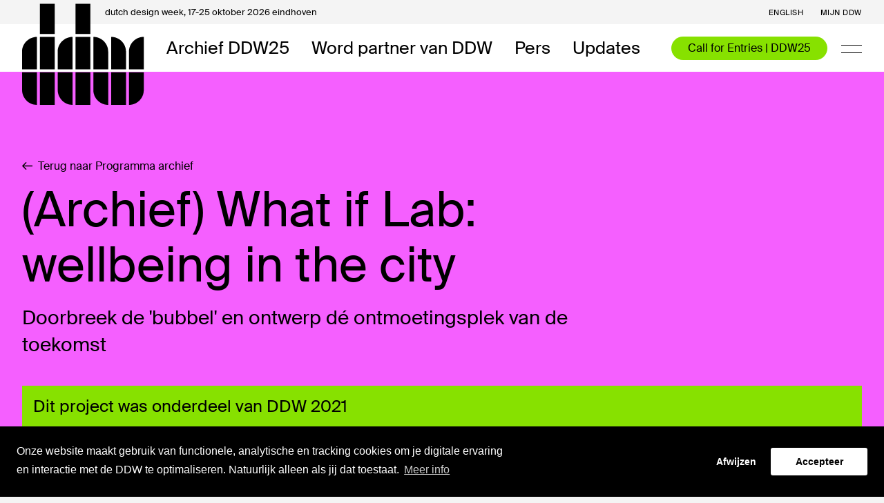

--- FILE ---
content_type: text/html; charset=UTF-8
request_url: https://ddw.nl/nl/programma/5870/what-if-lab-wellbeing-in-the-city
body_size: 39566
content:
<!DOCTYPE html>
<html lang="nl" class="🕙">
    <head>
    <meta charset="utf-8">
    <meta http-equiv="X-UA-Compatible" content="IE=edge">
            <meta name="viewport" content="initial-scale = 1.0,maximum-scale = 1.0"/>
        <meta name="csrf-token" content="b2gXPYRCrCEpv4Po402fyESU1eVMR5bjlOVm8bXm">
    <title>What if Lab: wellbeing in the city - Sweco | Dutch Design Week</title><meta name="twitter:title" content="What if Lab: wellbeing in the city - Sweco | Dutch Design Week"><meta name="twitter:description" content="Wat lonkt en linkt?De ruimtelijke consequenties van de pandemie zijn voelbaar en zichtbaar. Daar waar groepen zich terugtrekken, ons lontje korter is of onze hang naar verbinding juist weer groot is, is veel ruimtelijke complexiteit. Wat mag? Wat kan? Wat lonkt en linkt? Zodat we elkaar niet alleen ..."><meta name="keywords" content="dutch design week eindhoven festival talks lectures workshops events"><meta name="description" content="Wat lonkt en linkt?De ruimtelijke consequenties van de pandemie zijn voelbaar en zichtbaar. Daar waar groepen zich terugtrekken, ons lontje korter is of onze hang naar verbinding juist weer groot is, is veel ruimtelijke complexiteit. Wat mag? Wat kan? Wat lonkt en linkt? Zodat we elkaar niet alleen ..."><meta name="twitter:image" content="https://ddw.ams3.cdn.digitaloceanspaces.com/thumbs/7a6961f3-23fa-4ead-91bb-eb6138685a00_1629810930_1200x630.jpg"><meta name="image" content="https://ddw.ams3.cdn.digitaloceanspaces.com/thumbs/7a6961f3-23fa-4ead-91bb-eb6138685a00_1629810930_1200x630.jpg"><meta name="twitter:card" content="summary_large_image"><meta property="og:url" content="https://ddw.nl/nl/programma/5870/what-if-lab-wellbeing-in-the-city"><meta property="og:title" content="What if Lab: wellbeing in the city - Sweco"><meta property="og:description" content="Wat lonkt en linkt?De ruimtelijke consequenties van de pandemie zijn voelbaar en zichtbaar. Daar waar groepen zich terugtrekken, ons lontje korter is of onze hang naar verbinding juist weer groot is, is veel ruimtelijke complexiteit. Wat mag? Wat kan? Wat lonkt en linkt? Zodat we elkaar niet alleen ..."><meta property="og:image" content="https://ddw.ams3.cdn.digitaloceanspaces.com/thumbs/7a6961f3-23fa-4ead-91bb-eb6138685a00_1629810930_1200x630.jpg"><meta property="og:image:width" content="1200"><meta property="og:image:height" content="630">
            <meta name="robots" content="noindex, nofollow"/>
    
    <!-- FAVICON -->
<link rel="apple-touch-icon" sizes="180x180" href="https://d2x8rf420rh69.cloudfront.net/4139ae1a-640f-4fc9-9675-9f3b5adc671d/images/favicon/apple-touch-icon.png">
<link rel="icon" type="image/png" sizes="32x32" href="https://d2x8rf420rh69.cloudfront.net/4139ae1a-640f-4fc9-9675-9f3b5adc671d/images/favicon/favicon-32x32.png">
<link rel="icon" type="image/png" sizes="16x16" href="https://d2x8rf420rh69.cloudfront.net/4139ae1a-640f-4fc9-9675-9f3b5adc671d/images/favicon/favicon-16x16.png">
<link rel="mask-icon" href="https://d2x8rf420rh69.cloudfront.net/4139ae1a-640f-4fc9-9675-9f3b5adc671d/images/favicon/safari-pinned-tab.svg" color="#000000">
<link rel="shortcut icon" href="https://d2x8rf420rh69.cloudfront.net/4139ae1a-640f-4fc9-9675-9f3b5adc671d/images/favicon/favicon.ico">
<meta name="msapplication-TileColor" content="#FFFFFF">
<meta name="theme-color" content="#FFFFFF">    <base href="https://ddw.nl/">
    <link rel="stylesheet" href="https://d2x8rf420rh69.cloudfront.net/4139ae1a-640f-4fc9-9675-9f3b5adc671d/dist/app.css">
    <link rel="stylesheet" href="https://d2x8rf420rh69.cloudfront.net/4139ae1a-640f-4fc9-9675-9f3b5adc671d/dist/site.css">
    
    
    		<script type='text/javascript'>
            (function (d, t) {
                var bh = d.createElement(t), s = d.getElementsByTagName(t)[0];
                bh.type = 'text/javascript';
                bh.src = 'https://www.bugherd.com/sidebarv2.js?apikey=7tohmzhh17toqxhuzt97ng';
                s.parentNode.insertBefore(bh, s);
            })(document, 'script');
		</script>
    
    
    <script src="https://www.googleoptimize.com/optimize.js?id=OPT-N432Q2W"></script>

    <!-- HTML5 shim and Respond.js for IE8 support of HTML5 elements and media queries -->
    <!--[if lt IE 9]>
    <script src="//oss.maxcdn.com/html5shiv/3.7.2/html5shiv.min.js"></script>
    <script src="//oss.maxcdn.com/respond/1.4.2/respond.min.js"></script>
    <![endif]-->

    <link rel="stylesheet" type="text/css" href="//cookieconsent.vruchtvlees.com/v1/cookieconsent.min.css" />
    <script src="//cookieconsent.vruchtvlees.com/v1/cookieconsent.min.js"></script>

    <!-- Start VWO Asynchronous Code -->
    <script type='text/javascript'>
        var _vwo_code=(function(){
            var account_id=401827,
                settings_tolerance=2000,
                library_tolerance=2500,
                use_existing_jquery=false,
                /* DO NOT EDIT BELOW THIS LINE */
                f=false,d=document;return{use_existing_jquery:function(){return use_existing_jquery;},library_tolerance:function(){return library_tolerance;},finish:function(){if(!f){f=true;var a=d.getElementById('_vis_opt_path_hides');if(a)a.parentNode.removeChild(a);}},finished:function(){return f;},load:function(a){var b=d.createElement('script');b.src=a;b.type='text/javascript';b.innerText;b.onerror=function(){_vwo_code.finish();};d.getElementsByTagName('head')[0].appendChild(b);},init:function(){settings_timer=setTimeout('_vwo_code.finish()',settings_tolerance);var a=d.createElement('style'),b='body{opacity:0 !important;filter:alpha(opacity=0) !important;background:none !important;}',h=d.getElementsByTagName('head')[0];a.setAttribute('id','_vis_opt_path_hides');a.setAttribute('type','text/css');if(a.styleSheet)a.styleSheet.cssText=b;else a.appendChild(d.createTextNode(b));h.appendChild(a);this.load('//dev.visualwebsiteoptimizer.com/j.php?a='+account_id+'&u='+encodeURIComponent(d.URL)+'&r='+Math.random());return settings_timer;}};}());_vwo_settings_timer=_vwo_code.init();
    </script>
    <!-- End VWO Asynchronous Code -->

</head>

    <body class="template-detail template-program_item" data-language="nl" data-title="program-item">

        
        <div class="super-container ">
            <!-- NAVIGATION -->
            <nav class="nav nav--default">
                <div class="nav__placeholder"></div>
                <!-- NAV BAR -->
<div class="nav__bar nav-bar">
    <div class="nav-bar__top">
        <div class="nav-bar__container nav-bar__container--top">
            <div class="nav-bar__top-title">
                <span>dutch design week, </span>17-25 oktober 2026 eindhoven
            </div>
            <div class="nav-bar__top-menu">
                <!-- LANGUAGE SWITCH -->
                                                            <a 
                            class="nav-bar__link nav-bar__link--top" 
                            href="en/programme/5870/what-if-lab-wellbeing-in-the-city"
                            title="See the website in English"
                        >English</a>
                                                                                        
                <!-- MY DDW -->
                <a class="hidden--mobile nav-bar__link nav-bar__link--top" href="https://ddw.nl/nl/my-ddw">Mijn DDW</a>

                <!-- OTHER MENU ITEMS -->
                            </div>
        </div>
    </div>
    <div class="nav-bar__bottom">
        <div class="nav-bar__container nav-bar__container--bottom">
            <!-- LOGO -->
            <a class="nav-bar__logo" href="https://ddw.nl/">
                <div class="nav-bar__logo-top"></div>
                <svg width="177" height="147" viewBox="0 0 177 147" fill="none" xmlns="http://www.w3.org/2000/svg">
  <path d="M47.2436 44.1447V0.573242H25.7692V44.1447H47.2436ZM21.4744 48.4304C9.66347 48.4304 0 58.0732 0 69.859V95.5732H21.4744V48.4304ZM47.2436 95.5732V48.4304H25.7692V95.5732H47.2436ZM21.4744 99.859H0V125.573C0 137.359 9.66347 147.002 21.4744 147.002V99.859ZM47.2436 147.002V99.859H25.7692V147.002H47.2436Z" fill="#000"/>
  <path d="M98.8324 44.1447V0.573242H77.3581V44.1447H98.8324ZM73.0632 48.4304C61.2523 48.4304 51.5888 58.0732 51.5888 69.859V95.5732H73.0632V48.4304ZM98.8324 95.5732V48.4304H77.3581V95.5732H98.8324ZM73.0632 99.859H51.5888V125.573C51.5888 137.359 61.2523 147.002 73.0632 147.002V99.859ZM98.8324 147.002V99.859H77.3581V147.002H98.8324Z" fill="#000"/>
  <path d="M103.178 95.5732H124.652V69.859C124.652 58.0732 114.989 48.4304 103.178 48.4304V95.5732ZM128.947 95.5732H150.421V69.859C150.421 58.0732 140.758 48.4304 128.947 48.4304V95.5732ZM176.19 48.4304C164.38 48.4304 154.716 58.0732 154.716 69.859V95.5732H176.19V48.4304ZM124.652 99.859H103.178V125.573C103.178 137.359 112.841 147.002 124.652 147.002V99.859ZM150.421 147.002V99.859H128.947V147.002H150.421ZM154.716 147.002C166.527 147.002 176.19 137.359 176.19 125.573V99.859H154.716V147.002Z" fill="#000"/>
</svg>
            </a>

            <!-- LEFT -->
            <div class="nav-bar__left">
                                    <a class="nav-bar__link nav-bar__link--bottom  is-active " href="https://ddw.nl/nl/programma" title="Archief DDW25">Archief DDW25</a>
                                    <a class="nav-bar__link nav-bar__link--bottom " href="https://ddw.nl/nl/partners" title="Word partner van DDW">Word partner van DDW</a>
                                    <a class="nav-bar__link nav-bar__link--bottom " href="https://ddw.nl/nl/pers1" title="Pers">Pers</a>
                                    <a class="nav-bar__link nav-bar__link--bottom " href="https://ddw.nl/nl/nieuws" title="Updates">Updates</a>
                            </div>

            <!-- RIGHT -->
            <div class="nav-bar__right">

                                    <!-- CTA -->
                    <a class="nav-bar__cta" href="https://ddw.nl/nl/deelnemen">
                        Call for Entries | DDW25
                    </a>
                
                <!-- SEARCH -->
                

                <!-- HAMBURGER -->
                <a class="nav-bar__hamburger js-open-menu" href="javascript:;">
                    <span></span>
                    <span></span>
                </a>
            </div>
        </div>
    </div>
    </div>                <!-- NAV MENU -->
<div class="nav-menu">
  <div class="nav-menu__holder" data-scrollbar>
    <div class="nav-menu__scroll">

      <!-- MAIN MENU -->
      <div class="menu primary-menu">
                  <div class="menu__item  primary-menu__item">
            <a class="menu__link primary-menu__link " href="https://ddw.nl/nl/home" title="Home">Home</a>
          </div>
                  <div class="menu__item  primary-menu__item">
            <a class="menu__link primary-menu__link " href="https://ddw.nl/nl/my-ddw" title="Mijn DDW">Mijn DDW</a>
          </div>
                  <div class="menu__item  primary-menu__item">
            <a class="menu__link primary-menu__link " href="https://ddw.nl/nl/over-ddw" title="Over DDW">Over DDW</a>
          </div>
                  <div class="menu__item  menu__item--tablet  primary-menu__item">
            <a class="menu__link primary-menu__link  is-active " href="https://ddw.nl/nl/programma" title="Archief DDW25">Archief DDW25</a>
          </div>
                  <div class="menu__item  menu__item--tablet  primary-menu__item">
            <a class="menu__link primary-menu__link " href="https://ddw.nl/nl/partners" title="Word partner van DDW">Word partner van DDW</a>
          </div>
                  <div class="menu__item  menu__item--tablet  primary-menu__item">
            <a class="menu__link primary-menu__link " href="https://ddw.nl/nl/pers1" title="Pers">Pers</a>
          </div>
                  <div class="menu__item  menu__item--tablet  primary-menu__item">
            <a class="menu__link primary-menu__link " href="https://ddw.nl/nl/nieuws" title="Updates">Updates</a>
          </div>
                  <div class="menu__item  menu__item--tablet-small  primary-menu__item">
            <a class="menu__link primary-menu__link " href="https://ddw.nl/nl/deelnemen" title="Call for Entries | DDW25">Call for Entries | DDW25</a>
          </div>
              </div>

      <!-- SUB MENU -->
      <div class="menu secondary-menu">
                  <div class="menu__item  secondary-menu__item">
            <a class="menu__link secondary-menu__link " href="https://ddw.nl/nl/ddw-young" title="DDW Young">DDW Young</a>
          </div>
                  <div class="menu__item  secondary-menu__item">
            <a class="menu__link secondary-menu__link " href="https://ddw.nl/nl/vrijwilligers" title="Vrijwilligers">Vrijwilligers</a>
          </div>
              </div>
    </div>
  </div>
</div>            </nav>

            <!-- SEARCH OVERLAY -->
<div class="search-overlay js-search-overlay">
    <div class="search-overlay__container">
        <form class="search-form  js-search-form " action="https://ddw.nl/nl/zoeken" method="get" wire:submit.prevent>
    <h3 class="search-form__title js-search-title">Zoeken</h3>
    <div class="search-form__field">
                    <input class="search-form__input js-search-input" type="text" name="query" placeholder="" value="">
            <button class="search-form__reset js-search-reset" type="reset">Reset</button>
            <input class="js-search-filter" type="hidden" name="filter" value="" />
            </div>

    
            <a href="javascript:;" class="btn-combi--contrast search-form__close js-close-search"><svg width="15" height="15" fill="none" xmlns="http://www.w3.org/2000/svg">
    <path d="M1.079 1.136 7.443 7.5m0 0 6.364-6.364M7.443 7.5l6.364 6.364M7.443 7.5l-6.364 6.364" stroke="#000" stroke-width="1.8"/>
</svg> Sluit zoeken</a>
    </form>    </div>
</div>
            <!-- FEATURES -->
            
    <!-- DETAIL HEADER -->
<header class="detail-header">
    <div class="detail-header__container--tiny">
        <div class="detail-header__heading  detail-header__heading--lever ">
            <div class="detail-header__bg detail-header__bg--overlap"></div>
    
                            <!-- BACK -->
                <a class="btn-inline--inherit header__back detail-header__back mb-m" href="https://ddw.nl/nl/programma-archief">
                    <svg width="15" height="13" viewBox="0 0 15 13" fill="none" xmlns="http://www.w3.org/2000/svg">
    <path d="M15 5.82387L2.4934 5.82387C3.00792 5.28693 3.56201 4.74999 4.09631 4.19317L6.45119 1.86644L5.50132 0.911886L3.45159e-07 6.50001L5.50132 12.0881L6.45119 11.1336L4.09631 8.78697C3.56201 8.25003 3.00792 7.71309 2.4934 7.17615L15 7.17615V5.82387Z" fill="black"/>
</svg> Terug naar Programma archief
                </a>
            
            <!-- TITLE -->
            <h1 class="detail-header__title mb-m">(Archief) What if Lab: wellbeing in the city </h1>

                            <div class="detail-header__subtitles">
                    <!-- SUBTITLE -->
                    <h2 class="h5 detail-header__subtitle mb-m">Doorbreek de 'bubbel' en ontwerp dé ontmoetingsplek van de toekomst</h2>

                    <!-- SUBTITLE RIGHT -->
                    <h2 class="h5 detail-header__subtitle-right mb-m"></h2>
                </div>
            
                            <div class="detail-header__message">Dit project was onderdeel van DDW 2021</div>
                    </div>

                    <!-- FIGURE -->
            <figure class="detail-header__figure">
                <!-- MEDIA -->
                <div class="detail-header__media">
                                            <!-- FAVORITE -->
                        <div class="favorite icon-button--white detail-header__favorite js-favorite" data-type="event" data-id="5870">
                                                        <svg width="24px" height="21px" viewBox="0 0 24 21" version="1.1" xmlns="http://www.w3.org/2000/svg" xmlns:xlink="http://www.w3.org/1999/xlink">
    <path class="green" d="M10,1.37493263 C7.6,-0.627625266 4,-0.427369477 1.8,1.8755721 C-0.4,4.17851368 -0.6,7.78311789 1.3,10.1861874 L3.2,12.1887453 L12,21 L12,3.27736263"></path>
    <path class="cyan" d="M12,3.27736263 L12,21 L20.7030387,12.1887453 L22.6370473,10.1861874 C24.5710559,7.68299 24.463611,4.07838579 22.2072676,1.8755721 C19.9509242,-0.427369477 16.4052418,-0.627625266 13.9340086,1.37493263"></path>
</svg>    
                        </div>
                    
                    
                                            <!-- IMAGE -->
                                                    <img class="detail-header__image" src="" data-images='{
                                "default": "https://ddw.ams3.cdn.digitaloceanspaces.com/thumbs/7a6961f3-23fa-4ead-91bb-eb6138685a00_1629810930_1800x1010.jpg",
                                "tablet-wide": "https://ddw.ams3.cdn.digitaloceanspaces.com/thumbs/7a6961f3-23fa-4ead-91bb-eb6138685a00_1629810930_1280x720.jpg",
                                "tablet-small": "https://ddw.ams3.cdn.digitaloceanspaces.com/thumbs/7a6961f3-23fa-4ead-91bb-eb6138685a00_1629810930_968x544.jpg",
                                "phone-wide": "https://ddw.ams3.cdn.digitaloceanspaces.com/thumbs/7a6961f3-23fa-4ead-91bb-eb6138685a00_1629810930_680x.jpg"
                            }'>
                                                            </div>

                            </figure>
            </div>
</header>

            <!-- MAIN -->
            
    <!-- MAIN -->
    <main class="main">
            
        <div class="main__container">
            <div class="detail">
                <aside class="detail__side detail__side--left side side--left">
                        <div class="side__author">
        <div class="author author--medium">
            <div class="author__info">
                <h5 class="mb-m">Gehost door</h5>
                <p class="author__name author__name--small">
                    Sweco
                </p>
            </div>
        </div>
    </div>
    <!-- LABELS -->
<div class="labels side__labels">
            <span class="label label--border">Exposities</span>
    
    
    
    
    </div>                                </aside>

                <section class="detail__main">
                    <!-- BLOCKS CONTENT -->
                    <article class="blocks content-blocks content-blocks--full">
                            <!-- INTRO -->
            <div class="text-block text-block--intro">
            <p>Verandering van de wereld om ons heen was nog nooit zo actueel. Juist nu willen we ons verbonden voelen. Niet online, maar buiten, mét elkaar. Een echte connectie tussen mensen, generaties en bubbles. Daar kunnen wij alle inzichten bij gebruiken. Daarom organiseren we de Sweco Design Challenge.</p>
        </div>
    
    <!-- TEXT -->
            <div class="text-block">
            <h4>Wat lonkt en linkt?</h4><p>De ruimtelijke consequenties van de pandemie zijn voelbaar en zichtbaar. Daar waar groepen zich terugtrekken, ons lontje korter is of onze hang naar verbinding juist weer groot is, is veel ruimtelijke complexiteit. Wat mag? Wat kan? Wat lonkt en linkt? Zodat we elkaar niet alleen via interactief ontmoeten, omgeven door afstand, maar juist de échte verbinding weer aangaan. Dat is geen pleidooi voor luchtfietserij, maar een oproep voor nieuwe concrete ideeën. Die we buiten, met onze klanten, kunnen gaan realiseren.</p><h4>Nieuwe invalshoeken</h4><p>En daar zoeken wij – als Europa’s grootste ingenieursadviesburo- nieuwe invalshoeken voor. Dat vraagt om mensen die van nature buiten lijntjes, hokjes en vastomlijnde ideeën denken. En de grenzen van technische mogelijkheden opzoeken. De challenge biedt drie ontwerpers de kans hun visie en oplossing uit te werken voor dé ontmoetingsruimte van de toekomst. Sweco helpt deze inzichten scherp te krijgen, geeft technische adviezen en draagt praktijkvoorbeelden aan. Samen sterk dus.</p>
        </div>
    
                                        
                        </article>
                </section>

                <!-- SIDEBAR RIGHT -->
                <aside class="detail__side detail__side--right side side--right">
                                        </aside>
            </div>
        </div>

                
            <section class="section section--grey mt-xl pb-3xl">
            <div class="media-slider slick-slider " data-slider-settings="media">
              <div class="media-slider__slide">
                            <img src="https://ddw.ams3.cdn.digitaloceanspaces.com/thumbs/sweco-amsterdam-prinses-amaliaplein-3640-hr_1629810942_1200x600.jpg" />
                                    <p class="media-slider__caption"></p>
                    </div>
              <div class="media-slider__slide">
                            <img src="https://ddw.ams3.cdn.digitaloceanspaces.com/thumbs/gezonde-stad-utrecht-jaarbeursplein-skatebaan-9386-formaatddw_1629811022_1200x600.jpg" />
                                    <p class="media-slider__caption"></p>
                    </div>
          </div>
        </section>
    
    
    
    
    
    
    
    
        </main>

            <!-- FEATURES -->
            
            <!-- FOOTER -->
            <!-- PARTNERS -->
    <section class="section section--white partner-block pt-l">
        <div class="partner-block__container partner-block__container--overflow partner-block__container--large">
            <div class="partner-block__items">
                                                            <a class="partner-block__item partner-block__item--medium" href="https://ddw.nl/partners/partner-overview" title="Partner van Dutch Design Week: Dutch Design Foundation">
                            <img class="partner-block__image" src="https://ddw.ams3.cdn.digitaloceanspaces.com/thumbs/ddf-logoset-01-1168a_300x.png">
                        </a>
                                                                                <a class="partner-block__item partner-block__item--medium" href="https://ddw.nl/partners/partner-overview" title="Partner van Dutch Design Week: Vattenfall">
                            <img class="partner-block__image" src="https://ddw.ams3.cdn.digitaloceanspaces.com/thumbs/vattenfall-logo-f7942_300x.png">
                        </a>
                                                                                <a class="partner-block__item partner-block__item--medium" href="https://ddw.nl/partners/partner-overview" title="Partner van Dutch Design Week: XPENG">
                            <img class="partner-block__image" src="https://ddw.ams3.cdn.digitaloceanspaces.com/thumbs/xpeng-logosvg-55e31_300x.png">
                        </a>
                                                                                <a class="partner-block__item partner-block__item--medium" href="https://ddw.nl/partners/partner-overview" title="Partner van Dutch Design Week: Rabobank">
                            <img class="partner-block__image" src="https://ddw.ams3.cdn.digitaloceanspaces.com/thumbs/rabobank-logo-d0582_300x.jpg">
                        </a>
                                                                                <a class="partner-block__item partner-block__item--medium" href="https://ddw.nl/partners/partner-overview" title="Partner van Dutch Design Week: Ministerie van Onderwijs, Cultuur en Wetenschap">
                            <img class="partner-block__image" src="https://ddw.ams3.cdn.digitaloceanspaces.com/thumbs/5b7d2100b9c0e43d935ec23f56ae99b38b34b3c953ae7_300x.jpg">
                        </a>
                                                                                <a class="partner-block__item partner-block__item--medium" href="https://ddw.nl/partners/partner-overview" title="Partner van Dutch Design Week: Gemeente Eindhoven">
                            <img class="partner-block__image" src="https://ddw.ams3.cdn.digitaloceanspaces.com/thumbs/5b7d2092e5bd09db1e59c9ca94f2941c9e93c7c06e321_300x.jpg">
                        </a>
                                                                                <a class="partner-block__item partner-block__item--medium" href="https://ddw.nl/partners/partner-overview" title="Partner van Dutch Design Week: Provincie Noord-Brabant">
                            <img class="partner-block__image" src="https://ddw.ams3.cdn.digitaloceanspaces.com/thumbs/5b7d2e5a69e3491f85b23110f7c84afd045aa9d0e34d2_300x.jpg">
                        </a>
                                                                                <a class="partner-block__item partner-block__item--medium" href="https://ddw.nl/partners/partner-overview" title="Partner van Dutch Design Week: Brabant C">
                            <img class="partner-block__image" src="https://ddw.ams3.cdn.digitaloceanspaces.com/thumbs/5b7d2b72e421764a0ff5908e8e86b01a10bcb84bd3371_300x.png">
                        </a>
                                                                                <a class="partner-block__item partner-block__item--medium" href="https://ddw.nl/partners/partner-overview" title="Partner van Dutch Design Week: VPRO">
                            <img class="partner-block__image" src="https://ddw.ams3.cdn.digitaloceanspaces.com/thumbs/vpro-outline-dicht-33eb2_300x.jpg">
                        </a>
                                                                                <a class="partner-block__item partner-block__item--medium" href="https://ddw.nl/partners/partner-overview" title="Partner van Dutch Design Week: Fonds 21">
                            <img class="partner-block__image" src="https://ddw.ams3.cdn.digitaloceanspaces.com/thumbs/5b7d2c22c563532e4e074a6bbf583fcf39bd11b6ae88a_300x.jpg">
                        </a>
                                                                                <a class="partner-block__item partner-block__item--medium" href="https://ddw.nl/partners/partner-overview" title="Partner van Dutch Design Week: Stir">
                            <img class="partner-block__image" src="https://ddw.ams3.cdn.digitaloceanspaces.com/thumbs/copy-of-stir-logo-and-url-01-4564f_300x.png">
                        </a>
                                                </div>
        </div>
    </section>

                                        
                        
            <footer class="footer">
    <div class="footer__container--large">
        <div class="grid footer__grid">

            <!-- FOOTER SOCIALS -->
            <section class="grid__item--xsmall footer__left">
                <div class="footer__brand">
                    <div class="footer__brand--left">
                        <h5>dutch <br> design <br> week</h5>
                    </div>
                    <div class="footer__brand--right">
                        <p class="type-text_small">17-25 <br> oktober <br> eindhoven</p>
                    </div>
                </div>
            </section>

            <!-- FOOTER CONTENT -->
            <section class="grid__item--medium footer__center">
                                    <p class="footer__text">Dutch Design Week (DDW) is the platform for quality design. DDW is all about the design of the future and the future of design. DDW opens-up, shares and connects all the different perspectives designers have to offer.</p>
                            </section>

            
        </div>
        <div class="grid footer__grid">

            <!-- FOOTER SOCIALS -->
            <section class="grid__item--xsmall footer__left">
                <div class="icon-group social__icons footer__icons">
                                            <a class="social__icon footer__icon" title="Volg ons op Instagram" href="https://www.instagram.com/dutchdesignweek/?hl=en" target="_blank" rel="noopener">
                            <svg width="30px" height="30px" viewBox="0 0 30 30" version="1.1" xmlns="http://www.w3.org/2000/svg" xmlns:xlink="http://www.w3.org/1999/xlink">
    <g stroke="none" stroke-width="1" fill="none" fill-rule="evenodd">
        <path d="M15.0000218,4 L14.9999345,4 C17.9873533,4 18.3620796,4.01266273 19.5351627,4.06641376 C20.7060187,4.11964087 21.505598,4.3055646 22.2053171,4.57728927 C22.939358,4.8535538 23.6042935,5.2866304 24.1537457,5.8463126 C24.7133141,6.39575616 25.1462958,7.06064911 25.422497,7.794626 C25.6944378,8.49430614 25.8803601,9.293893 25.933805,10.4647581 C25.9873374,11.63785 26,12.0126231 26,15.000022 C26,17.9874209 25.9873374,18.3620196 25.933805,19.5352859 C25.8803601,20.706107 25.6944378,21.5056939 25.422497,22.205418 C24.8510401,23.6829726 23.6829905,24.8510311 22.2054482,25.4224921 C21.5057726,25.6944357 20.7061934,25.8803593 19.5353372,25.9338051 C18.3622543,25.9873374 17.9874842,26 15.0001092,26 C12.0127341,26 11.6381387,25.9873374 10.464881,25.9338051 C9.29406869,25.8803593 8.49448937,25.6944357 7.79477026,25.4224921 C7.0607995,25.1462884 6.39591173,24.7133033 5.84647257,24.1537317 C5.2869076,23.6042849 4.85392639,22.939393 4.57772126,22.205418 C4.30578051,21.5057363 4.11985836,20.706151 4.06641329,19.5352859 C4.01266257,18.362194 4,17.9874649 4,15.000022 C4,12.0125791 4.01266257,11.63785 4.06641329,10.4647581 C4.11963993,9.293893 4.30556224,8.49430614 4.57728471,7.794582 C4.85359073,7.06057494 5.28669294,6.39567979 5.84638536,5.84626891 C6.39582624,5.28669829 7.06071339,4.85371361 7.79468289,4.57750754 C8.49435831,4.3055646 9.29393763,4.11964087 10.4647938,4.06619549 C11.6378767,4.01266273 12.012603,4 15.0000218,4 Z M14.9999345,5.98197843 L15.0000218,5.98197843 C12.0628169,5.98197843 11.7149441,5.99320031 10.555004,6.04612163 C9.48252336,6.09502606 8.9000864,6.27422533 8.51247909,6.42486813 C8.03470179,6.60120976 7.60251839,6.88238626 7.24770113,7.2477269 C6.88232529,7.60254981 6.60112003,8.03475286 6.42476159,8.51255829 C6.27412004,8.90021243 6.09496571,9.48261057 6.04601807,10.5550996 C5.99309707,11.715136 5.98187534,12.0629246 5.98187534,15.0001524 C5.98187534,17.9373803 5.99309707,18.2853009 6.04601807,19.4452053 C6.09492203,20.5176943 6.27412004,21.1001364 6.42476159,21.4877466 C6.6011018,21.9655284 6.8822761,22.3977153 7.24761391,22.7525344 C7.60242913,23.1178774 8.03461316,23.3990547 8.51239171,23.5753941 C8.90004271,23.7259936 9.48243614,23.905193 10.5549167,23.9541399 C11.7147694,24.0070624 12.0625113,24.018284 14.9999345,24.018284 C17.9373577,24.018284 18.2852306,24.0070624 19.4449523,23.9541399 C20.517433,23.9052354 21.0998701,23.726036 21.4874772,23.5753941 C22.4467985,23.2053321 23.2050479,22.4470754 23.5751074,21.4877466 C23.7257054,21.1000924 23.9049032,20.5176943 23.9538509,19.4452053 C24.0067719,18.2851689 24.0179936,17.9373803 24.0179936,15.0001524 C24.0179936,12.0629246 24.0067719,11.7150496 23.9538509,10.5550996 C23.9049469,9.48261057 23.7257491,8.90016843 23.5751074,8.51255829 C23.3987686,8.03477643 23.1175941,7.60258973 22.7522552,7.24777059 C22.3974389,6.88242884 21.9652552,6.60125203 21.4874772,6.42491181 C21.0998264,6.27426901 20.517433,6.09511327 19.4449523,6.04616531 C18.284925,5.99324384 17.937052,5.98197843 14.9999345,5.98197843 Z M14.9478672,9.31753514 C18.0574137,9.31753514 20.578199,11.8383203 20.578199,14.9478679 C20.578199,18.0574139 18.0574137,20.578199 14.9478672,20.578199 C11.8383209,20.578199 9.31753561,18.0574139 9.31753561,14.9478679 C9.31753561,11.8383203 11.8383209,9.31753514 14.9478672,9.31753514 Z M14.9478672,18.60261 C16.9663333,18.60261 18.602654,16.9663333 18.602654,14.9478679 C18.602654,12.9294134 16.9663785,11.2931241 14.9479254,11.2931241 C12.929472,11.2931241 11.2931677,12.9293851 11.2931677,14.947838 C11.2931677,16.9662909 12.9294141,18.60261 14.9478672,18.60261 Z M20.5677726,9.92227429 C19.9976891,9.92227429 19.535545,9.46013129 19.535545,8.89004686 C19.535545,8.319964 19.9976891,7.85781943 20.5677726,7.85781943 C21.1378561,7.85781943 21.6,8.319964 21.6,8.89004686 C21.6,9.46013129 21.1378561,9.92227429 20.5677726,9.92227429 Z" fill="#000000" fill-rule="nonzero"></path>
    </g>
</svg>                        </a>
                                            <a class="social__icon footer__icon" title="Volg ons op Facebook" href="https://www.facebook.com/Dutch-Design-Week-112104042181681" target="_blank" rel="noopener">
                            <svg width="30px" height="30px" viewBox="0 0 30 30" version="1.1" xmlns="http://www.w3.org/2000/svg" xmlns:xlink="http://www.w3.org/1999/xlink">
    <g stroke="none" stroke-width="1" fill="none" fill-rule="evenodd">
        <path d="M15.938181,28 L11.3426097,28 L11.3426097,16.1401403 L7.5,16.1401403 L7.5,11.5181426 L11.3426097,11.5181426 L11.3426097,8.10954547 C11.3426097,4.15396147 13.6686557,2 17.0661932,2 C18.6936244,2 20.0924557,2.12584383 20.5,2.18217053 L20.5,6.3161224 L18.1435197,6.31719189 C16.295955,6.31719189 15.938181,7.22911401 15.938181,8.56728901 L15.938181,11.5181426 L20.344854,11.5181426 L19.7709511,16.1401403 L15.938181,16.1401403 L15.938181,28 Z" fill="#000000" fill-rule="nonzero"></path>
    </g>
</svg>                        </a>
                                            <a class="social__icon footer__icon" title="Volg ons op Twitter" href="https://twitter.com/dutchdesignweek?lang=en" target="_blank" rel="noopener">
                            <svg width="30px" height="30px" viewBox="0 0 30 30" version="1.1" xmlns="http://www.w3.org/2000/svg" xmlns:xlink="http://www.w3.org/1999/xlink">
    <g stroke="none" stroke-width="1" fill="none" fill-rule="evenodd">
        <path d="M24.6063127,7.74120621 C25.6922581,7.10155291 26.525518,6.08728783 26.9180827,4.87905381 C25.901325,5.47132539 24.7777778,5.90220296 23.5775224,6.13318888 C22.620928,5.12780787 21.2537198,4.5 19.7406161,4.5 C16.839247,4.5 14.4853627,6.81726255 14.4853627,9.67497291 C14.4853627,10.0806789 14.5304851,10.4745395 14.6207299,10.8535934 C10.2513794,10.6374142 6.378375,8.57927049 3.78383812,5.44467317 C3.33111023,6.21166486 3.07240858,7.10155291 3.07240858,8.04918744 C3.07240858,9.84377031 4.00042555,11.4280968 5.41125198,12.3564825 C4.55091859,12.3313109 3.73871574,12.095883 3.02879028,11.7109065 L3.02879028,11.7745757 C3.02879028,14.2828458 4.8412059,16.3750451 7.24773287,16.8488624 C6.80703762,16.9702781 6.34227711,17.0309859 5.86247579,17.0309859 C5.52405793,17.0309859 5.19316047,16.9998917 4.87279157,16.9391838 C5.54210688,18.9943662 7.48236925,20.4913326 9.78361067,20.531311 C7.98473176,21.9201878 5.71658009,22.7478873 3.25440219,22.7478873 C2.83025181,22.7478873 2.41061366,22.7241965 2,22.6768147 C4.32681076,24.1426869 7.09130862,25 10.0588572,25 C19.7300875,25 25.0169263,17.1153846 25.0169263,10.2761286 C25.0169263,10.0510654 25.0124142,9.82600216 25.0033897,9.60538101 C26.0306758,8.87540629 26.922595,7.96478873 27.625,6.92683279 C26.6834463,7.33846154 25.6696969,7.61682918 24.6063127,7.74120621 Z" fill="#000000" fill-rule="nonzero"></path>
    </g>
</svg>                        </a>
                                            <a class="social__icon footer__icon" title="Volg ons op Linkedin" href="https://www.linkedin.com/company/dutch-design-week/" target="_blank" rel="noopener">
                            <svg width="30px" height="30px" viewBox="0 0 30 30" version="1.1" xmlns="http://www.w3.org/2000/svg" xmlns:xlink="http://www.w3.org/1999/xlink">
    <g stroke="none" stroke-width="1" fill="none" fill-rule="evenodd">
        <path d="M6.48630137,4 L23.5136986,4 C24.8868452,4 26,5.1131551 26,6.48630137 L26,23.5136986 C26,24.8868452 24.8868452,26 23.5136986,26 L6.48630137,26 C5.11315479,26 4,24.8868452 4,23.5136986 L4,6.48630137 C4,5.1131551 5.11315479,4 6.48630137,4 Z M21.7808219,20.1232877 L21.7808219,15.8908719 C21.7808219,13.5332314 20.3911964,12.4383562 18.6224447,12.4383562 C17.1967829,12.4383562 16.3033975,13.1838186 16.1382348,13.7061438 L16.1382348,12.5115393 L13.3424658,12.5115393 C13.3785021,13.1457918 13.3424658,20.1232877 13.3424658,20.1232877 L16.1382348,20.1232877 L16.1382348,16.0042337 C16.1382348,15.7753568 16.1269726,15.5464815 16.1990452,15.3821777 C16.3912348,14.9244255 16.8041432,14.449453 17.5466296,14.449453 C18.5173404,14.449453 18.9587779,15.1533023 18.9587779,16.1843203 L18.9587779,20.1232877 L21.7808219,20.1232877 Z M10.3977432,11.6849315 C11.1909366,11.6849315 11.6849315,11.1184616 11.6849315,10.4030658 C11.6696536,9.67444825 11.1909366,9.12328767 10.4123852,9.12328767 C9.63319795,9.12328767 9.12328767,9.67583997 9.12328767,10.4051534 C9.12328767,11.1205486 9.61855589,11.6849315 10.3824652,11.6849315 L10.3977432,11.6849315 Z M9.12328767,12.4383562 L9.12328767,20.1232877 L11.6849315,20.1232877 L11.6849315,12.4383562 L9.12328767,12.4383562 Z" fill="#000000" fill-rule="nonzero"></path>
    </g>
</svg>                        </a>
                                    </div>
            </section>

            <!-- FOOTER CONTENT -->
            <section class="grid__item--medium footer__center">
                                    <ul class="footer__menu">
                                            </ul>
                            </section>

            <!-- FOOTER VERVE -->
            <section class="grid__item--xsmall align-content-right footer__right">
                <a class="footer__disclaimer" href="https://verveagency.com" target="_blank">
                    <div class="footer__builder">Digital Design & Development</div>
                    <div class="footer__vruchtvlees"><svg width="82" height="17" viewBox="0 0 82 17" fill="none" xmlns="http://www.w3.org/2000/svg">
    <path d="M71.2347 0.250344C68.599 0.82072 66.4374 2.69879 65.5728 5.24462C63.5228 11.324 67.4275 16.986 73.6752 16.986C76.6735 16.986 78.9605 15.7618 80.4667 13.8976L77.4405 11.5327C76.5898 12.6317 75.251 13.3273 73.6473 13.3273C71.1231 13.3273 69.5612 11.9778 69.0592 9.96065H78.2354H82.0007V8.4582C82.0007 3.06049 77.4684 -1.08517 71.2347 0.250344ZM73.6473 3.65869C75.8786 3.65869 77.2313 4.88291 77.7752 6.60795H69.2265C69.868 4.89683 71.4299 3.65869 73.6473 3.65869Z" fill="white"/>
    <path d="M60.5656 0.333984L56.7166 11.4494L52.7561 0.333984H48.2656L54.4575 16.6662H58.9758L65.0003 0.333984H60.5656Z" fill="white"/>
    <path d="M46.7595 0.389404H35.9238V16.6799H40.3306V4.60462H46.7595V0.389404Z" fill="white"/>
    <path d="M22.9398 0.250344C20.304 0.82072 18.1425 2.69879 17.2779 5.24462C15.2279 11.324 19.1326 16.986 25.3802 16.986C28.3785 16.986 30.6656 15.7618 32.1717 13.8976L29.1455 11.5466C28.2949 12.6456 26.9561 13.3412 25.3523 13.3412C22.8282 13.3412 21.2663 11.9918 20.7642 9.97457H29.9544H33.7197V8.4582C33.7058 3.06049 29.1734 -1.08517 22.9398 0.250344ZM25.3523 3.65869C27.5836 3.65869 28.9364 4.88291 29.4802 6.60795H20.9316C21.5731 4.89683 23.135 3.65869 25.3523 3.65869Z" fill="white"/>
    <path d="M12.3 0.333984L8.45102 11.4494L4.50442 0.333984H0L6.19184 16.6662H10.7102L16.7347 0.333984H12.3Z" fill="white"/>
</svg>    </div>
                </a>
                <a class="footer__disclaimer" href="https://www.thonik.nl/" target="_blank">
                    <div class="footer__builder">Identity by Thonik</div>
                </a>
            </section>

        </div>
    </div>
</footer>        </div>
        <!-- SCRIPTS -->
        <script>
    window.app = {"fileUrl":"https:\/\/admin.ddw.nl\/api\/vapor-store","myDDWUrl":"https:\/\/ddw.nl\/nl\/my-ddw","loginUrl":"https:\/\/ddw.nl\/nl\/inloggen","registerUrl":"https:\/\/ddw.nl\/nl\/registreren","userLoggedIn":false,"authToken":false,"favorites":[],"assetUrl":"https:\/\/d2x8rf420rh69.cloudfront.net\/4139ae1a-640f-4fc9-9675-9f3b5adc671d"};
    window.PUSHER_APP_KEY = 'wttTXkwAPaP8pu2M25MFNv2u';
    window.PUSHER_HOST = 'websockets.vruchtvlees.com';
</script>

    <script src="https://d2x8rf420rh69.cloudfront.net/4139ae1a-640f-4fc9-9675-9f3b5adc671d/dist/app.js?v="></script>
<script src="https://d2x8rf420rh69.cloudfront.net/4139ae1a-640f-4fc9-9675-9f3b5adc671d/dist/site.js?v="></script>
    </body>
</html>
